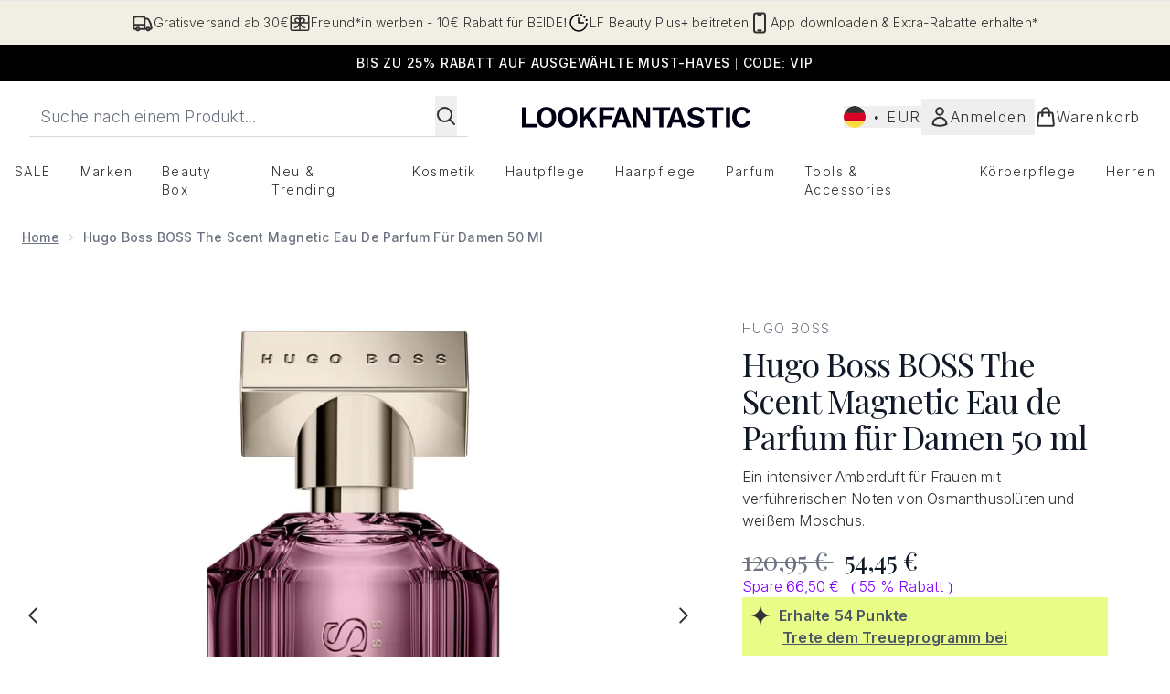

--- FILE ---
content_type: text/html
request_url: https://www.lookfantastic.de/fragments/productThumbnailFragment?masterSku=14231755
body_size: -1966
content:
<li class="mr-6"><button class="product-thumbnail" aria-label="Bild öffnen  2 (Hugo Boss BOSS The Scent Magnetic Eau de Parfum für Damen 50 ml)"><figure class="pointer-events-none thumbnail-image aspect-square"> <picture>   <img src="https://www.lookfantastic.de/images?url=https://static.thcdn.com/productimg/original/14231755-1315023927353012.jpg&format=webp&auto=avif&width=100&height=100&fit=cover" alt="Bild" loading="lazy" width="100" height="100" class="max-w-none cursor-pointer  object-cover mx-auto" decoding="auto" fetchpriority="low">  </picture>    </figure></button></li><li class="mr-6"><button class="product-thumbnail" aria-label="Bild öffnen  3 (Hugo Boss BOSS The Scent Magnetic Eau de Parfum für Damen 50 ml)"><figure class="pointer-events-none thumbnail-image aspect-square"> <picture>   <img src="https://www.lookfantastic.de/images?url=https://static.thcdn.com/productimg/original/14231755-1035023927425243.jpg&format=webp&auto=avif&width=100&height=100&fit=cover" alt="Bild" loading="lazy" width="100" height="100" class="max-w-none cursor-pointer  object-cover mx-auto" decoding="auto" fetchpriority="low">  </picture>    </figure></button></li><li class="mr-6"><button class="product-thumbnail" aria-label="Bild öffnen  4 (Hugo Boss BOSS The Scent Magnetic Eau de Parfum für Damen 50 ml)"><figure class="pointer-events-none thumbnail-image aspect-square"> <picture>   <img src="https://www.lookfantastic.de/images?url=https://static.thcdn.com/productimg/original/14231755-1915023927635756.jpg&format=webp&auto=avif&width=100&height=100&fit=cover" alt="Bild" loading="lazy" width="100" height="100" class="max-w-none cursor-pointer  object-cover mx-auto" decoding="auto" fetchpriority="low">  </picture>    </figure></button></li><li class="mr-6"><button class="product-thumbnail" aria-label="Bild öffnen  5 (Hugo Boss BOSS The Scent Magnetic Eau de Parfum für Damen 50 ml)"><figure class="pointer-events-none thumbnail-image aspect-square"> <picture>   <img src="https://www.lookfantastic.de/images?url=https://static.thcdn.com/productimg/original/14231755-2765023927719702.jpg&format=webp&auto=avif&width=100&height=100&fit=cover" alt="Bild" loading="lazy" width="100" height="100" class="max-w-none cursor-pointer  object-cover mx-auto" decoding="auto" fetchpriority="low">  </picture>    </figure></button></li><li class="mr-6"><button class="product-thumbnail" aria-label="Bild öffnen  6 (Hugo Boss BOSS The Scent Magnetic Eau de Parfum für Damen 50 ml)"><figure class="pointer-events-none thumbnail-image aspect-square"> <picture>   <img src="https://www.lookfantastic.de/images?url=https://static.thcdn.com/productimg/original/14231755-7165023927801440.jpg&format=webp&auto=avif&width=100&height=100&fit=cover" alt="Bild" loading="lazy" width="100" height="100" class="max-w-none cursor-pointer  object-cover mx-auto" decoding="auto" fetchpriority="low">  </picture>    </figure></button></li><li class="mr-6"><button class="product-thumbnail" aria-label="Bild öffnen  7 (Hugo Boss BOSS The Scent Magnetic Eau de Parfum für Damen 50 ml)"><figure class="pointer-events-none thumbnail-image aspect-square"> <picture>   <img src="https://www.lookfantastic.de/images?url=https://static.thcdn.com/productimg/original/14231755-1415023927875084.jpg&format=webp&auto=avif&width=100&height=100&fit=cover" alt="Bild" loading="lazy" width="100" height="100" class="max-w-none cursor-pointer  object-cover mx-auto" decoding="auto" fetchpriority="low">  </picture>    </figure></button></li>